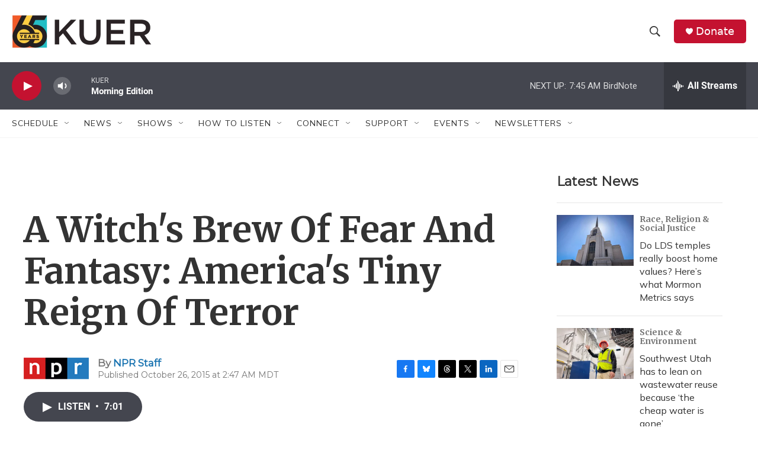

--- FILE ---
content_type: text/html; charset=utf-8
request_url: https://www.google.com/recaptcha/api2/aframe
body_size: 267
content:
<!DOCTYPE HTML><html><head><meta http-equiv="content-type" content="text/html; charset=UTF-8"></head><body><script nonce="DCog0R4Ibr4N_Ts5-CDcRQ">/** Anti-fraud and anti-abuse applications only. See google.com/recaptcha */ try{var clients={'sodar':'https://pagead2.googlesyndication.com/pagead/sodar?'};window.addEventListener("message",function(a){try{if(a.source===window.parent){var b=JSON.parse(a.data);var c=clients[b['id']];if(c){var d=document.createElement('img');d.src=c+b['params']+'&rc='+(localStorage.getItem("rc::a")?sessionStorage.getItem("rc::b"):"");window.document.body.appendChild(d);sessionStorage.setItem("rc::e",parseInt(sessionStorage.getItem("rc::e")||0)+1);localStorage.setItem("rc::h",'1769782403376');}}}catch(b){}});window.parent.postMessage("_grecaptcha_ready", "*");}catch(b){}</script></body></html>